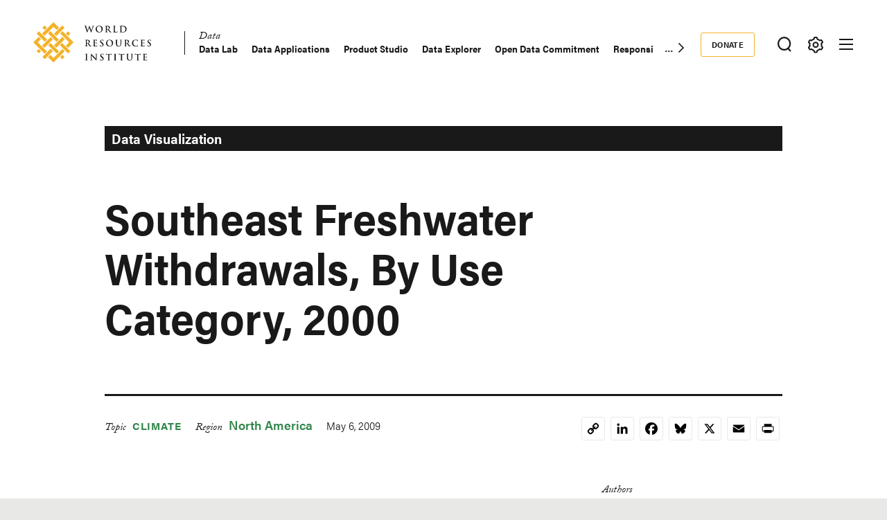

--- FILE ---
content_type: text/html; charset=UTF-8
request_url: https://www.wri.org/data/southeast-freshwater-withdrawals-use-category-2000
body_size: 14656
content:
<!DOCTYPE html>
<html lang="en" dir="ltr" prefix="og: https://ogp.me/ns#">
  <head><script>(function(w,i,g){w[g]=w[g]||[];if(typeof w[g].push=='function')w[g].push(i)})
(window,'GTM-WGH5WB9','google_tags_first_party');</script><script>(function(w,d,s,l){w[l]=w[l]||[];(function(){w[l].push(arguments);})('set', 'developer_id.dYzg1YT', true);
		w[l].push({'gtm.start':new Date().getTime(),event:'gtm.js'});var f=d.getElementsByTagName(s)[0],
		j=d.createElement(s);j.async=true;j.src='/s2oq/';
		f.parentNode.insertBefore(j,f);
		})(window,document,'script','dataLayer');</script>
        <script>
      window.dataLayer = window.dataLayer ||[];
      function gtag(){dataLayer.push(arguments);}
      gtag('consent','default',{
        'ad_storage':'denied',
        'analytics_storage':'denied',
        'ad_user_data':'denied',
        'ad_personalization':'denied',
        'personalization_storage':'denied',
        'functionality_storage':'granted',
        'security_storage':'granted',
        'wait_for_update': 500
      });
      gtag("set", "ads_data_redaction", true);
    </script>
            <script src="https://cmp.osano.com/AzyfddTRtqi1560Dk/2f1a8361-e0bc-41c3-b332-023fe627c0bb/osano.js"></script>
        <meta charset="utf-8" />
<meta name="description" content="Nearly 40 billion gallons are withdrawn each day from Southeast freshwater supplies for thermoelectric power plants--about 65 percent of all withdrawals." />
<link rel="canonical" href="https://www.wri.org/data/southeast-freshwater-withdrawals-use-category-2000" />
<link rel="image_src" href="https://files.wri.org/d8/s3fs-public/styles/1440x550/s3/water_pie_chart.preview.png?VersionId=uGyUnN4bmLMStE83Y2p49ouJmlPESphF&amp;h=49bd63eb&amp;itok=vAhC1oQe" />
<meta name="wri_published" content="May 6 2009" />
<meta name="wri_thumbnail" content="https://files.wri.org/d8/s3fs-public/styles/150_tall/s3/water_pie_chart.preview.png?VersionId=RGAFo3FZ8NE03gcxGZvWWocCxiFH5eHX&amp;itok=ySAyDHO2" />
<meta name="wri_topic" content="Climate" />
<meta name="wri_topic_link" href="https://www.wri.org/climate" />
<meta name="wri_type" content="Data" />
<meta property="og:site_name" content="World Resources Institute" />
<meta property="og:url" content="https://www.wri.org/data/southeast-freshwater-withdrawals-use-category-2000" />
<meta property="og:title" content="Southeast Freshwater Withdrawals, By Use Category, 2000" />
<meta property="og:description" content="Nearly 40 billion gallons are withdrawn each day from Southeast freshwater supplies for thermoelectric power plants--about 65 percent of all withdrawals." />
<meta property="og:image" content="https://files.wri.org/d8/s3fs-public/styles/1440x550/s3/water_pie_chart.preview.png?VersionId=uGyUnN4bmLMStE83Y2p49ouJmlPESphF&amp;h=49bd63eb&amp;itok=vAhC1oQe" />
<meta property="og:image:width" content="1440" />
<meta property="og:image:height" content="550" />
<meta property="article:tag" content="Energy" />
<meta property="article:tag" content="U.S. policy" />
<meta property="article:tag" content="Freshwater" />
<meta property="article:tag" content="water risk" />
<meta name="twitter:card" content="summary_large_image" />
<meta name="twitter:title" content="Southeast Freshwater Withdrawals, By Use Category, 2000" />
<meta name="twitter:description" content="Nearly 40 billion gallons are withdrawn each day from Southeast freshwater supplies for thermoelectric power plants--about 65 percent of all withdrawals." />
<meta name="twitter:image" content="https://files.wri.org/d8/s3fs-public/styles/1440x550/s3/water_pie_chart.preview.png?VersionId=uGyUnN4bmLMStE83Y2p49ouJmlPESphF&amp;h=49bd63eb&amp;itok=vAhC1oQe" />
<meta name="Generator" content="Drupal 10 (https://www.drupal.org)" />
<meta name="MobileOptimized" content="width" />
<meta name="HandheldFriendly" content="true" />
<meta name="viewport" content="width=device-width, initial-scale=1.0" />
<script type="application/ld+json">{
    "@context": "https://schema.org",
    "@graph": [
        {
            "@type": "WebSite",
            "@id": "https://www.wri.org/",
            "name": "World Resources Institute",
            "url": "https://www.wri.org/",
            "publisher": {
                "@type": "Organization",
                "@id": "https://www.wri.org/",
                "name": "World Resource Institute",
                "url": "https://www.wri.org/",
                "sameAs": [
                    "http://www.facebook.com/pages/World-Resources-Institute/61863318139",
                    "http://twitter.comworldresources",
                    "http://www.youtube.com/WorldResourcesInst",
                    "https://www.linkedin.com/company/world-resources-institute/"
                ],
                "logo": {
                    "@type": "ImageObject",
                    "representativeOfPage": "True",
                    "url": "https://www.wri.org/profiles/contrib/wri_sites/themes/custom/ts_wrin/logo.png",
                    "width": "150",
                    "height": "53"
                }
            }
        }
    ]
}</script>
<link rel="icon" href="/sites/default/files/favicon.ico" type="image/vnd.microsoft.icon" />
<script>window.a2a_config=window.a2a_config||{};a2a_config.callbacks=[];a2a_config.overlays=[];a2a_config.templates={};a2a_config.icon_color = "transparent,#000000";

(function () {
  // Ensure a2a_config exists before AddToAny runs.
  window.a2a_config = window.a2a_config || {};
  window.a2a_config.callbacks = window.a2a_config.callbacks || [];

  function showCopiedMessage(buttonEl, message) {
    if (!buttonEl) return;

    // Remove any existing message for this button.
    var existing = buttonEl.parentNode && buttonEl.parentNode.querySelector(".a2a-copy-toast");
    if (existing) existing.remove();

    var toast = document.createElement("span");
    toast.className = "a2a-copy-toast";
    toast.setAttribute("role", "status");
    toast.setAttribute("aria-live", "polite");
    toast.textContent = message || "Link Copied";

    // Put the message right after the icon.
    buttonEl.insertAdjacentElement("afterend", toast);

    // Auto-remove after a short delay.
    window.setTimeout(function () {
      toast.classList.add("is-hiding");
      window.setTimeout(function () {
        if (toast && toast.parentNode) toast.parentNode.removeChild(toast);
      }, 250);
    }, 1400);
  }

  function fallbackCopy(text) {
    // Old-school fallback for non-secure contexts / older browsers.
    var ta = document.createElement("textarea");
    ta.value = text;
    ta.setAttribute("readonly", "");
    ta.style.position = "absolute";
    ta.style.left = "-9999px";
    document.body.appendChild(ta);
    ta.select();
    try {
      document.execCommand("copy");
      return true;
    } catch (e) {
      return false;
    } finally {
      document.body.removeChild(ta);
    }
  }

  window.a2a_config.callbacks.push({
    share: function (data) {
      // Only override the Copy Link service.
      if (!data || data.serviceCode !== "copy_link") return;

      var url = data.url || window.location.href;
      var btn = data.node;

      // Prevent AddToAny’s default modal / UI for copy_link.
      // Returning { stop: true } cancels the share action. :contentReference[oaicite:3]{index=3}
      var stop = { stop: true };

      // Prefer modern Clipboard API when available (requires HTTPS / secure context).
      if (navigator.clipboard && window.isSecureContext) {
        navigator.clipboard
          .writeText(url)
          .then(function () {
            showCopiedMessage(btn, "Link Copied");
          })
          .catch(function () {
            // If permissions fail, try fallback.
            var ok = fallbackCopy(url);
            showCopiedMessage(btn, ok ? "Link Copied" : "Copy failed");
          });

        return stop;
      }

      // Non-secure context or older browser fallback.
      var ok = fallbackCopy(url);
      showCopiedMessage(btn, ok ? "Link Copied" : "Copy failed");
      return stop;
    },
  });
})();
</script>
<style>.addtoany_list a {
  display: inline-flex;
  border: 1px solid #e8e8e7 !important;
  border-radius: 3px;
  padding: 4px !important;
  margin: 0 4px;
}

/* Ensure the icon itself is a positioning context */
.addtoany_list {
  position: relative;
}
.a2a_button_copy_link {
  position: relative;
  align-items: center;
  justify-content: center;
}

/* Toast positioned above the icon */
.a2a-copy-toast {
  position: absolute;
  bottom: 100%;
  left: 50%;
  transform: translateX(-50%);
  margin-bottom: 6px;

  font-size: 12px;
  line-height: 1.2;
  white-space: nowrap;

  opacity: 1;
  transition: opacity 0.25s ease;
  pointer-events: none;
}

/* Fade-out state */
.a2a-copy-toast.is-hiding {
  opacity: 0;
}
</style>

    <title>Southeast Freshwater Withdrawals, By Use Category, 2000 | World Resources Institute</title>
    <link rel="stylesheet" media="all" href="/sites/default/files/css/css_iAPyEuvb2dGXuTj-mcThFVJNK5nxxeukR4dLHpPGfpQ.css?delta=0&amp;language=en&amp;theme=ts_wrin&amp;include=[base64]" />
<link rel="stylesheet" media="all" href="/sites/default/files/css/css__kwdXv4t2SvT1xcVcZNcID3Neq0qa7qoAh7Z36CvMcI.css?delta=1&amp;language=en&amp;theme=ts_wrin&amp;include=[base64]" />
<link rel="stylesheet" media="all" href="https://use.typekit.net/xrt8xkt.css" />
<link rel="stylesheet" media="all" href="/sites/default/files/css/css_tBvksFkq0xi1XQPIYAzA8g1BIpSfyrLLPq_L1YFiNhs.css?delta=3&amp;language=en&amp;theme=ts_wrin&amp;include=[base64]" />
<link rel="stylesheet" media="all" href="/sites/default/files/css/css_bTkVMkaawySJV4M_vadMT9D3NHwaTEy_vu1R0NKyYbA.css?delta=4&amp;language=en&amp;theme=ts_wrin&amp;include=[base64]" />

    <script type="application/json" data-drupal-selector="drupal-settings-json">{"path":{"baseUrl":"\/","pathPrefix":"","currentPath":"node\/38759","currentPathIsAdmin":false,"isFront":false,"currentLanguage":"en"},"pluralDelimiter":"\u0003","suppressDeprecationErrors":true,"ajaxPageState":{"libraries":"[base64]","theme":"ts_wrin","theme_token":null},"ajaxTrustedUrl":{"form_action_p_pvdeGsVG5zNF_XLGPTvYSKCf43t8qZYSwcfZl2uzM":true},"simple_popup_blocks":{"settings":[{"uid":"beforefilesmodal","type":0,"css_selector":"1","identifier":"block-beforefilesmodal","layout":"4","visit_counts":"0","overlay":"1","trigger_method":"1","trigger_selector":".files-overlay-trigger-webform","delay":0,"enable_escape":"1","trigger_width":null,"minimize":"1","close":"1","use_time_frequency":false,"time_frequency":"3600","show_minimized_button":"1","width":"600","cookie_expiry":0,"status":"1","escape":"1"},{"uid":"classyembed","type":0,"css_selector":"1","identifier":"block-classyembed","layout":"6","visit_counts":"0","overlay":false,"trigger_method":0,"trigger_selector":"#custom-css-id","delay":0,"enable_escape":"1","trigger_width":null,"minimize":"1","close":"1","use_time_frequency":false,"time_frequency":"3600","show_minimized_button":false,"width":"1200","cookie_expiry":"100","status":"1"},{"uid":"files_modal","type":"1","css_selector":0,"identifier":"files-modal","layout":"5","visit_counts":"0","overlay":"1","trigger_method":"1","trigger_selector":".files-overlay-trigger","delay":0,"minimize":"1","close":"1","width":"600","cookie_expiry":"100","status":"1","escape":"1"},{"uid":"wri_region_map_popup","type":"1","css_selector":0,"identifier":"wri-region-map-popup","layout":"7","visit_counts":"0","overlay":false,"trigger_method":"1","trigger_selector":".wri-region-map-popup-button","delay":0,"minimize":false,"close":false,"width":"500","cookie_expiry":0,"status":"1","escape":"1"}]},"webform":{"dialog":{"options":{"narrow":{"title":"Narrow","width":600},"normal":{"title":"Normal","width":800},"wide":{"title":"Wide","width":1000}},"entity_type":"node","entity_id":"38759"}},"wri_filter":{"filterCookieName":"STYXKEY_wri_filter","allFilters":{"53":{"id":"53","name":"climate"},"226":{"id":"226","name":"cities"},"222":{"id":"222","name":"energy"},"4422":{"id":"4422","name":"food"},"73":{"id":"73","name":"forests"},"56":{"id":"56","name":"freshwater"},"18861":{"id":"18861","name":"ocean"},"74":{"id":"74","name":"business"},"10510":{"id":"10510","name":"economics"},"9640":{"id":"9640","name":"finance"},"227":{"id":"227","name":"equity \u0026 governance"}},"pageIsFilterable":false,"currentFilterName":""},"wri_seo":{"node_type":"data","default_details":{"primary topic":"Climate"}},"ckeditorAccordion":{"accordionStyle":{"collapseAll":1,"keepRowsOpen":0,"animateAccordionOpenAndClose":1,"openTabsWithHash":1,"allowHtmlInTitles":0}},"wri_common":{"gtm_id":"GTM-WGH5WB9","analytics_url":"https:\/\/www.googletagmanager.com"},"user":{"uid":0,"permissionsHash":"b96204c9d505144fedf04ff3722cc9a90e078ebcb594d09570f6e919d4d6a196"}}</script>
<script src="/sites/default/files/js/js_V4n3DT4Q2oFSc0n5_CXjTA-fE90lG8eHUehuMx6TJXM.js?scope=header&amp;delta=0&amp;language=en&amp;theme=ts_wrin&amp;include=[base64]"></script>

    
  </head>
  <body class="showing-main-menu southeast-freshwater-withdrawals-by-use-category-2000 path-node page-node-type-data">
    <!-- Google Tag Manager (noscript) -->
        <noscript>
      <iframe src="https://www.googletagmanager.com/ns.html?id=GTM-WGH5WB9" height="0" width="0" style="display:none;visibility:hidden"></iframe>
    </noscript>
    <!-- End Google Tag Manager (noscript) -->
    <!-- Grid Layout Checker -->
        <!-- END Grid Layout Checker -->

    <a href="#main-content" class="visually-hidden focusable skip-link">
      Skip to main content
    </a>

    <div id="accessibility-url">
      <a href="/accessibility" class="visually-hidden focusable skip-link">
		    Accessibility
      </a>
    </div>
      
        <main class="dialog-off-canvas-main-canvas" data-off-canvas-main-canvas>
      
  <div id="tray-nav-wrapper">
  <div id="tray-nav-canvas">
        <header>
      <div class="container header-wrapper">
                  
  

<div  class="region region-primary-nav">
  <div id="block-ts-wrin-branding" class="block block-system block-system-branding-block">
  
    
        <a href="/" rel="home" class="site-logo">
      <img class="logo-white hidden" src="/sites/default/files/nav_logo_white_0.svg" alt="Home" />
      <img class="logo-color" src="/sites/default/files/nav_logo_color_0.svg" alt="Home" />
    </a>
        <div class="site-name hidden">
      <a href="/" title="Home" rel="home">World Resources Institute</a>
    </div>
        <div class="site-slogan visually-hidden">Making Big Ideas Happen</div>
  </div>
<nav role="navigation" aria-labelledby="block-ts-wrin-main-menu-menu" id="block-ts-wrin-main-menu" class="has-active-trail block block-menu navigation menu--main">
            
  <h2 class="visually-hidden" id="block-ts-wrin-main-menu-menu">Main navigation</h2>
  

        <div class="menu-wrapper">

              <ul class="menu">
                    <li class="menu-item menu-item--collapsed">
        <a href="/research" data-drupal-link-system-path="node/71">Research</a>
              </li>
                <li class="menu-item menu-item--expanded menu-item--active-trail">
        <a href="/data" data-drupal-link-system-path="node/72">Data</a>
                                <ul class="menu">
                    <li class="menu-item">
        <a href="/data/data-lab" data-drupal-link-system-path="node/100307">Data Lab</a>
              </li>
                <li class="menu-item">
        <a href="/data/data-applications" data-drupal-link-system-path="node/100309">Data Applications</a>
              </li>
                <li class="menu-item">
        <a href="/data/product-studio" data-drupal-link-system-path="node/104205">Product Studio</a>
              </li>
                <li class="menu-item">
        <a href="https://datasets.wri.org/" target="_blank">Data Explorer</a>
              </li>
                <li class="menu-item">
        <a href="/data/open-data-commitment" data-drupal-link-system-path="node/100209">Open Data Commitment</a>
              </li>
                <li class="menu-item">
        <a href="/data/approach-responsible-artificial-intelligence" data-drupal-link-system-path="node/105621">Responsible AI Use</a>
              </li>
                <li class="menu-item">
        <a href="/data/applied-ai-group" data-drupal-link-system-path="node/105640">Applied AI Group</a>
              </li>
                <li class="menu-item">
        <a href="/resources/type/data-52" data-drupal-link-system-path="resources/type/data-52">Resource Library</a>
              </li>
                <li class="menu-item">
        <a href="/about/experts-staff" data-drupal-link-system-path="about/experts-staff">Reach an Expert</a>
              </li>
        </ul>
  
              </li>
                <li class="menu-item menu-item--collapsed">
        <a href="/initiatives" data-drupal-link-system-path="node/73">Initiatives</a>
              </li>
                <li class="menu-item menu-item--collapsed">
        <a href="/insights" data-drupal-link-system-path="node/100014">Insights</a>
              </li>
        </ul>
  

</div><a href="#scroll" class="nav-arrow"><svg aria-hidden="true" data-title="Click to see more items" tabindex="-1" data-prefix="far" data-icon="chevron-right" xmlns="http://www.w3.org/2000/svg" viewBox="0 0 256 512" class="svg-inline--fa fa-chevron-right fa-w-8 fa-3x"><path d="M24.707 38.101L4.908 57.899c-4.686 4.686-4.686 12.284 0 16.971L185.607 256 4.908 437.13c-4.686 4.686-4.686 12.284 0 16.971L24.707 473.9c4.686 4.686 12.284 4.686 16.971 0l209.414-209.414c4.686-4.686 4.686-12.284 0-16.971L41.678 38.101c-4.687-4.687-12.285-4.687-16.971 0z"/><title>Click to see more</title></svg></a>
  </nav>

</div>

                <div class="header-right ">
                      
  

<div  class="region region-secondary-nav">
  <nav role="navigation" aria-labelledby="block-donate-menu" id="block-donate" class="block block-menu navigation menu--donate">
            
  <h2 class="visually-hidden" id="block-donate-menu">Donate</h2>
  

        
              <ul class="menu">
                    <li class="menu-item">
        <a href="https://giving.wri.org/campaign/694046/donate">Donate</a>
              </li>
        </ul>
  


  </nav>

</div>

          
          
                      <button class="tray-toggle search-toggle" aria-label="Toggle Search Menu" title="Search Menu" data-tray="search-tray">
  <svg viewBox="0 0 18 19" version="1.1" xmlns="http://www.w3.org/2000/svg">
    <g transform="translate(1 1)" stroke-width="2" fill="none" fill-rule="evenodd">
      <circle cx="7.69047619" cy="7.69047619" r="7.69047619" shape-rendering="geometricPrecision"/>
      <path stroke-linecap="square" d="M13 14l2.3998058 2.3998058" shape-rendering="geometricPrecision"/>
    </g>
  </svg>
</button>
          
                      <button class="tray-toggle filter-toggle" aria-label="Toggle filter Menu" title="Filter Menu" data-tray="filter-tray">
      <span class="filter-icon">
        <svg width="22px" height="24px" viewBox="0 0 22 24" version="1.1" xmlns="http://www.w3.org/2000/svg" xmlns:xlink="http://www.w3.org/1999/xlink">
          <g id="block-styles" stroke="none" stroke-width="1" fill="none" fill-rule="evenodd">
            <g id="assets" transform="translate(-194.000000, -186.000000)" stroke-width="2">
              <g id="icon/gear-white-copy-2" transform="translate(195.018833, 187.000000)">
                <path d="M9.99998346,14.1437469 C8.10683773,14.1437469 6.57210464,12.6090138 6.57210464,10.7158681 C6.57210464,8.82272233 8.10683773,7.28798924 9.99998346,7.28798924 C11.8931292,7.28798924 13.4278623,8.82272233 13.4278623,10.7158681 C13.4278623,12.6090138 11.8931292,14.1437469 9.99998346,14.1437469 Z M18.3523689,12.6590768 C18.499688,12.0242017 18.5741447,11.3727453 18.5741447,10.7158681 C18.5741447,10.0589908 18.499688,9.40737496 18.3523689,8.77265936 L19.8018036,7.28097404 C20.0203907,7.0558501 20.0626413,6.71338109 19.9062344,6.4418612 L19.2804472,5.35801375 L18.65466,4.27400686 C18.527111,4.05334712 18.293537,3.92356604 18.0475269,3.92356604 C17.9901298,3.92356604 17.9328922,3.93058123 17.8754952,3.94508993 L15.8567137,4.4546481 C14.895951,3.55558723 13.7462564,2.89121649 12.493566,2.51080166 L11.9261325,0.509558172 C11.8403558,0.208542581 11.5650094,5.15143483e-14 11.2515578,5.15143483e-14 L8.74824966,5.15143483e-14 C8.43495748,5.15143483e-14 8.15945169,0.208542581 8.073675,0.509558172 L7.50640091,2.51080166 C6.2537105,2.89121649 5.10385645,3.55558723 4.1432532,4.4546481 L2.1243123,3.94508993 C2.06707469,3.93058123 2.00967765,3.92356604 1.95291836,3.92356604 C1.70642995,3.92356604 1.47285589,4.05334712 1.34578522,4.27400686 L0.719998036,5.35801375 L0.0942108564,6.4418612 C-0.0628338243,6.71338109 -0.0204237887,7.0558501 0.198163274,7.28097404 L1.64743855,8.77265936 C1.50011948,9.40737496 1.42614107,10.0589908 1.42614107,10.7158681 C1.42614107,11.3727453 1.50011948,12.0242017 1.64743855,12.6590768 L0.198163274,14.1507621 C-0.0204237887,14.375886 -0.0628338243,14.7181956 0.0942108564,14.9898749 L0.719998036,16.0737224 L1.34578522,17.1577293 C1.47285589,17.378389 1.70642995,17.5081701 1.95291836,17.5081701 C2.00967765,17.5081701 2.06707469,17.5011549 2.1243123,17.4866462 L4.1432532,16.977088 C5.10385645,17.8761489 6.2537105,18.5405196 7.50640091,18.9209345 L8.073675,20.9221779 C8.15945169,21.2238313 8.43495748,21.4317361 8.74824966,21.4317361 L11.2515578,21.4317361 C11.5650094,21.4317361 11.8403558,21.2238313 11.9261325,20.9221779 L12.493566,18.9209345 C13.7462564,18.5405196 14.895951,17.8761489 15.8567137,16.977088 L17.8754952,17.4866462 C17.9328922,17.5011549 17.9901298,17.5081701 18.0475269,17.5081701 C18.293537,17.5081701 18.527111,17.378389 18.65466,17.1577293 L19.2804472,16.0737224 L19.9062344,14.9898749 C20.0626413,14.7181956 20.0203907,14.375886 19.8018036,14.1507621 L18.3523689,12.6590768 Z" id="icon/gear-black"></path>
              </g>
            </g>
          </g>
        </svg>
      </span>
</button>
          
                      
<button class="menu-toggle" aria-label="Open mobile menu" title="Menu Toggle">
  <div class="ts-menu-toggle-wrapper">
    <span></span>
  </div>
</button>
                  </div>
      </div>
    </header>
    
    <div class="mobile-menu-target">
      <div class="ts-mobile-menu__wrapper">
                  

<div  class="region region-hamburger-nav container">
  <div class="hamburger-header">
    <a href="/" rel="home" class="site-logo">
      <img class="logo-white" src="/sites/default/files/nav_logo_white_0.svg" alt="Home" />
    </a>
    <div class="donate-menu">
              <ul class="menu">
                    <li class="menu-item">
        <a href="https://giving.wri.org/campaign/694046/donate">Donate</a>
              </li>
        </ul>
  

</div>
    <button class="mega_menu_close" aria-label="Toggle Mega Menu" title="Close Mega Menu">
      <svg xmlns="http://www.w3.org/2000/svg" width="24" height="24" viewBox="0 0 24 24" fill="#ffffff">
        <path d="M23 20.168l-8.185-8.187 8.185-8.174-2.832-2.807-8.182 8.179-8.176-8.179-2.81 2.81 8.186 8.196-8.186 8.184 2.81 2.81 8.203-8.192 8.18 8.192z"/>
      </svg>
    </button>
  </div>
  <div class="hamburger-content">
    
<nav role="navigation" aria-labelledby="block-quicklinks-menu" id="block-quicklinks" class="block block-menu navigation menu--quick-links margin-bottom-md">
            
  <h2 class="visually-hidden" id="block-quicklinks-menu">Quick Links</h2>
  

        
        <div class="menu-wrapper">
          <ul class="menu">
                    <li class="menu-item">
        <span>Quick Links</span>
              </li>
                <li class="menu-item">
        <a href="/news" data-drupal-link-system-path="node/100179">News </a>
              </li>
                <li class="menu-item">
        <a href="/resources" data-drupal-link-system-path="resources">Resource Library</a>
              </li>
                <li class="menu-item">
        <a href="https://www.wri.org/about/experts-staff">Experts</a>
              </li>
                <li class="menu-item">
        <a href="/events" data-drupal-link-system-path="events">Events</a>
              </li>
                <li class="menu-item">
        <a href="/careers" data-drupal-link-system-path="node/105746">Careers</a>
              </li>
                <li class="menu-item">
        <a href="/donate" class="button small" data-drupal-link-system-path="node/100250">Donate</a>
              </li>
          </ul>
    </div>
  


  </nav><a href="#scroll" aria-hidden="true" tabindex="-1" class="nav-arrow"><svg aria-hidden="true" data-prefix="far" data-icon="chevron-right" xmlns="http://www.w3.org/2000/svg" viewBox="0 0 256 512" class="svg-inline--fa fa-chevron-right fa-w-8 fa-3x"><path d="M24.707 38.101L4.908 57.899c-4.686 4.686-4.686 12.284 0 16.971L185.607 256 4.908 437.13c-4.686 4.686-4.686 12.284 0 16.971L24.707 473.9c4.686 4.686 12.284 4.686 16.971 0l209.414-209.414c4.686-4.686 4.686-12.284 0-16.971L41.678 38.101c-4.687-4.687-12.285-4.687-16.971 0z"/><title>Click to see more</title></svg></a>
<nav role="navigation" aria-labelledby="block-mainnavigation-menu" id="block-mainnavigation" class="block block-menu navigation menu--main">
            
  <h2 class="visually-hidden" id="block-mainnavigation-menu">Main navigation</h2>
  

        

              <ul class="menu">
                    <li class="menu-item menu-item--collapsed">
        <a href="/research" data-drupal-link-system-path="node/71">Research</a>
              </li>
                <li class="menu-item menu-item--collapsed menu-item--active-trail">
        <a href="/data" data-drupal-link-system-path="node/72">Data</a>
              </li>
                <li class="menu-item menu-item--collapsed">
        <a href="/initiatives" data-drupal-link-system-path="node/73">Initiatives</a>
              </li>
                <li class="menu-item menu-item--collapsed">
        <a href="/insights" data-drupal-link-system-path="node/100014">Insights</a>
              </li>
        </ul>
  


  </nav>
<nav role="navigation" aria-labelledby="block-footermenusecondary-2-menu" id="block-footermenusecondary-2" class="block block-menu navigation menu--footer-secondary">
            
  <h2 class="visually-hidden" id="block-footermenusecondary-2-menu">Footer menu - secondary</h2>
  

        
              <ul class="menu">
                    <li class="menu-item menu-item--expanded">
        <span class="menu-item-title"><a href="/our-work" class="flexible-row-submenu" data-drupal-link-system-path="node/100023">Our Work</a></span>
                                <ul class="menu">
                    <li class="menu-item menu-item--expanded">
        <span class="menu-item-title"><span>Regions</span></span>
                                <ul class="menu">
                    <li class="menu-item">
        <span class="menu-item-title"><a href="/africa" data-drupal-link-system-path="node/100030">Africa</a></span>
              </li>
                <li class="menu-item">
        <span class="menu-item-title"><a href="/asia" data-drupal-link-system-path="node/100062">Asia</a></span>
              </li>
                <li class="menu-item">
        <span class="menu-item-title"><a href="/wri-europe" data-drupal-link-system-path="node/100060">Europe</a></span>
              </li>
                <li class="menu-item">
        <span class="menu-item-title"><a href="/latin-america" data-drupal-link-system-path="node/100032">Latin America</a></span>
              </li>
                <li class="menu-item">
        <span class="menu-item-title"><a href="/north-america" data-drupal-link-system-path="node/100065">North America</a></span>
              </li>
        </ul>
  
              </li>
                <li class="menu-item menu-item--expanded">
        <span class="menu-item-title"><span>Topics</span></span>
                                <ul class="menu">
                    <li class="menu-item">
        <span class="menu-item-title"><a href="/cities" data-drupal-link-system-path="node/103166">Cities</a></span>
              </li>
                <li class="menu-item">
        <span class="menu-item-title"><a href="/climate" data-drupal-link-system-path="node/100004">Climate</a></span>
              </li>
                <li class="menu-item">
        <span class="menu-item-title"><a href="/energy" data-drupal-link-system-path="node/105106">Energy</a></span>
              </li>
                <li class="menu-item">
        <span class="menu-item-title"><a href="/food" data-drupal-link-system-path="node/100006">Food</a></span>
              </li>
                <li class="menu-item">
        <span class="menu-item-title"><a href="/forests" data-drupal-link-system-path="node/100007">Forests</a></span>
              </li>
                <li class="menu-item">
        <span class="menu-item-title"><a href="/freshwater" data-drupal-link-system-path="node/100009">Freshwater</a></span>
              </li>
                <li class="menu-item">
        <span class="menu-item-title"><a href="/ocean" data-drupal-link-system-path="node/100008">Ocean</a></span>
              </li>
        </ul>
  
              </li>
                <li class="menu-item menu-item--expanded">
        <span class="menu-item-title"><span>Centers</span></span>
                                <ul class="menu">
                    <li class="menu-item">
        <span class="menu-item-title"><a href="/economics" data-drupal-link-system-path="node/100025">Economics</a></span>
              </li>
                <li class="menu-item">
        <span class="menu-item-title"><a href="/equitable-development" data-drupal-link-system-path="node/100027">Equity</a></span>
              </li>
                <li class="menu-item">
        <span class="menu-item-title"><a href="/finance" data-drupal-link-system-path="node/100026">Finance</a></span>
              </li>
        </ul>
  
              </li>
        </ul>
  
              </li>
        </ul>
  


  </nav>
<nav role="navigation" aria-labelledby="block-megamenu-menu" id="block-megamenu" class="block block-menu navigation menu--mega-menu">
            
  <h2 class="visually-hidden" id="block-megamenu-menu">Mega Menu</h2>
  

        
              <ul class="menu">
                    <li class="menu-item menu-item--expanded">
        <span class="menu-item-title"><a href="/our-approach" data-drupal-link-system-path="node/100163">Our Approach</a></span>
                                <ul class="menu">
                    <li class="menu-item">
        <span class="menu-item-title"><a href="/strategic-plan" data-drupal-link-system-path="node/103333">Strategic Plan</a></span>
              </li>
                <li class="menu-item">
        <span class="menu-item-title"><a href="/our-approach/managing-for-results" data-drupal-link-system-path="node/100303">Managing for Results</a></span>
              </li>
                <li class="menu-item">
        <span class="menu-item-title"><a href="/top-outcomes" data-drupal-link-system-path="node/100164">Top Outcomes</a></span>
              </li>
        </ul>
  
              </li>
                <li class="menu-item menu-item--expanded">
        <span class="menu-item-title"><a href="/about" data-drupal-link-system-path="node/100080">About Us</a></span>
                                <ul class="menu">
                    <li class="menu-item">
        <span class="menu-item-title"><a href="/about/mission-values" data-drupal-link-system-path="node/100258">Mission</a></span>
              </li>
                <li class="menu-item">
        <span class="menu-item-title"><a href="https://www.wri.org/about/experts-staff">Staff</a></span>
              </li>
                <li class="menu-item">
        <span class="menu-item-title"><a href="/annual-report/2024" data-drupal-link-system-path="node/105292">Latest Annual Report</a></span>
              </li>
                <li class="menu-item">
        <span class="menu-item-title"><a href="/about/financials" data-drupal-link-system-path="node/100221">Financials </a></span>
              </li>
                <li class="menu-item">
        <span class="menu-item-title"><a href="/about/history" data-drupal-link-system-path="node/102377">History</a></span>
              </li>
                <li class="menu-item">
        <span class="menu-item-title"><a href="/sustainability-wri" data-drupal-link-system-path="node/100257">Sustainability at WRI</a></span>
              </li>
                <li class="menu-item">
        <span class="menu-item-title"><a href="/about/board-directors" data-drupal-link-system-path="node/100147">Board of Directors</a></span>
              </li>
                <li class="menu-item">
        <span class="menu-item-title"><a href="https://wri.ethicspoint.com/">Whistleblower and Ethics Reporting</a></span>
              </li>
                <li class="menu-item">
        <span class="menu-item-title"><a href="https://secure.ethicspoint.com/domain/media/en/gui/72880/code.pdf">Code of Conduct</a></span>
              </li>
        </ul>
  
              </li>
                <li class="menu-item menu-item--expanded">
        <span class="menu-item-title"><a href="/join-us" data-drupal-link-system-path="node/100251">Join Us</a></span>
                                <ul class="menu">
                    <li class="menu-item">
        <span class="menu-item-title"><a href="/events" data-drupal-link-system-path="events">Events</a></span>
              </li>
                <li class="menu-item">
        <span class="menu-item-title"><a href="https://careers.wri.org">Careers</a></span>
              </li>
                <li class="menu-item">
        <span class="menu-item-title"><a href="/support" data-drupal-link-system-path="node/105478">Ways to Give</a></span>
              </li>
                <li class="menu-item">
        <span class="menu-item-title"><a href="/about/procurement-opportunities" data-drupal-link-system-path="node/100304">Procurement Opportunities</a></span>
              </li>
                <li class="menu-item">
        <span class="menu-item-title"><a href="/about/contact" data-drupal-link-system-path="node/100415">Contact the Institute</a></span>
              </li>
        </ul>
  
              </li>
        </ul>
  


  </nav>
<div id="block-wrinsearch-2" class="block block-wri-search block-single-file-component-blockwri-search-menu">
  
    
      <div class="search-tray tray-contents">
      <form class="single-border" action="/search">
    <div class="input-wrapper">
      <label for="wrinsearch_2">What can we help you find?</label>
      <input class="ghost" type="text" name="keys" id="wrinsearch_2">
    </div>
    <input class="button ghost form" type="submit" value="Search">
  </form>

  <button class="tray-nav__close" aria-label="Toggle Search Menu" title="Close Search Menu">
    <svg xmlns="http://www.w3.org/2000/svg" width="24" height="24" viewBox="0 0 24 24" fill="#ffffff">
      <path d="M23 20.168l-8.185-8.187 8.185-8.174-2.832-2.807-8.182 8.179-8.176-8.179-2.81 2.81 8.186 8.196-8.186 8.184 2.81 2.81 8.203-8.192 8.18 8.192z"/>
    </svg>
  </button>
  
              <ul class="search-menu-block">
                    <li class="menu-item">
        <a href="/support" data-drupal-link-system-path="node/105478">Ways to Give</a>
              </li>
                <li class="menu-item">
        <a href="/join-us" data-drupal-link-system-path="node/100251">Join us</a>
              </li>
                <li class="menu-item">
        <a href="/about/experts-staff" data-drupal-link-system-path="about/experts-staff">Contact an Expert</a>
              </li>
                <li class="menu-item">
        <a href="/insights" data-drupal-link-system-path="node/100014">Explore WRI Perspectives</a>
              </li>
        </ul>
  


</div>

  </div>

  </div>
  <div class="hamburger-slider">
    <div class="hamburger-slider-contents">
      <a href="#" class="back">Back</a>
      <ul class="menu"></ul>
    </div>
  </div>
</div>

              </div>
    </div>

        <div id="tray-nav">
              
  

<div  class="region region-wrin-custom">
  <div id="block-wrinfilter" class="block block-wri-filter block-single-file-component-blockwri-filter">
  
    
  
<div class="filter-tray tray-contents content-side-padding">
  <div class="header">
    <h2 class="h2 white">Filter Your Site Experience by Topic</h2>
    <p class="white">Applying the filters below will filter all articles, data, insights and projects by the topic area you select.</p>
  </div>
  <ul>
    <li><a class="sitewide-content-filter all-topics active h4 white" href="/content-filter/remove">All Topics <span class="filter-remove italic-tiny white">Remove filter</span></a></li>
          <li><a class="sitewide-content-filter white h4" data-filter="climate" href="/content-filter/53">Climate <span class="filter-description italic-tiny black">filter site by Climate</span></a></li>
          <li><a class="sitewide-content-filter white h4" data-filter="cities" href="/content-filter/226">Cities <span class="filter-description italic-tiny black">filter site by Cities</span></a></li>
          <li><a class="sitewide-content-filter white h4" data-filter="energy" href="/content-filter/222">Energy <span class="filter-description italic-tiny black">filter site by Energy</span></a></li>
          <li><a class="sitewide-content-filter white h4" data-filter="food" href="/content-filter/4422">Food <span class="filter-description italic-tiny black">filter site by Food</span></a></li>
          <li><a class="sitewide-content-filter white h4" data-filter="forests" href="/content-filter/73">Forests <span class="filter-description italic-tiny black">filter site by Forests</span></a></li>
          <li><a class="sitewide-content-filter white h4" data-filter="freshwater" href="/content-filter/56">Freshwater <span class="filter-description italic-tiny black">filter site by Freshwater</span></a></li>
          <li><a class="sitewide-content-filter white h4" data-filter="ocean" href="/content-filter/18861">Ocean <span class="filter-description italic-tiny black">filter site by Ocean</span></a></li>
          <li><a class="sitewide-content-filter white h4" data-filter="business" href="/content-filter/74">Business <span class="filter-description italic-tiny black">filter site by Business</span></a></li>
          <li><a class="sitewide-content-filter white h4" data-filter="economics" href="/content-filter/10510">Economics <span class="filter-description italic-tiny black">filter site by Economics</span></a></li>
          <li><a class="sitewide-content-filter white h4" data-filter="finance" href="/content-filter/9640">Finance <span class="filter-description italic-tiny black">filter site by Finance</span></a></li>
          <li><a class="sitewide-content-filter white h4" data-filter="equity &amp; governance" href="/content-filter/227">Equity &amp; Governance <span class="filter-description italic-tiny black">filter site by Equity &amp; Governance</span></a></li>
      </ul>
  <button class="tray-nav__close" aria-label="Toggle filter Menu" title="Close Filter Menu">
    <svg xmlns="http://www.w3.org/2000/svg" width="24" height="24" viewBox="0 0 24 24" fill="#ffffff">
      <path d="M23 20.168l-8.185-8.187 8.185-8.174-2.832-2.807-8.182 8.179-8.176-8.179-2.81 2.81 8.186 8.196-8.186 8.184 2.81 2.81 8.203-8.192 8.18 8.192z"/>
    </svg>
  </button>
</div>
</div>
<div id="block-wrinsearch" class="block block-wri-search block-single-file-component-blockwri-search-menu">
  
    
      <div class="search-tray tray-contents">
      <h2 class="h2 white">Search WRI.org</h2>
        <p class="tray-nav-description">Not sure where to find something? Search all of the site&#039;s content.</p>
    <form class="single-border" action="/search">
    <div class="input-wrapper">
      <label for="wrinsearch">What can we help you find?</label>
      <input class="ghost" type="text" name="keys" id="wrinsearch">
    </div>
    <input class="button ghost form" type="submit" value="Search">
  </form>

  <button class="tray-nav__close" aria-label="Toggle Search Menu" title="Close Search Menu">
    <svg xmlns="http://www.w3.org/2000/svg" width="24" height="24" viewBox="0 0 24 24" fill="#ffffff">
      <path d="M23 20.168l-8.185-8.187 8.185-8.174-2.832-2.807-8.182 8.179-8.176-8.179-2.81 2.81 8.186 8.196-8.186 8.184 2.81 2.81 8.203-8.192 8.18 8.192z"/>
    </svg>
  </button>
  
              <ul class="search-menu-block">
                    <li class="menu-item">
        <a href="/support" data-drupal-link-system-path="node/105478">Ways to Give</a>
              </li>
                <li class="menu-item">
        <a href="/join-us" data-drupal-link-system-path="node/100251">Join us</a>
              </li>
                <li class="menu-item">
        <a href="/about/experts-staff" data-drupal-link-system-path="about/experts-staff">Contact an Expert</a>
              </li>
                <li class="menu-item">
        <a href="/insights" data-drupal-link-system-path="node/100014">Explore WRI Perspectives</a>
              </li>
        </ul>
  


</div>

  </div>

</div>

          </div>
    
          
  

<div  class="region region-admin">
  <div data-drupal-messages-fallback class="hidden"></div>

</div>

    
                  
  

<div  id="main-content" class="region region-content">
  <div id="block-ts-wrin-content" class="block block-system block-system-main-block">
  
    
      
<article class="node node--type-data node--view-mode-full">

  
    

  
  <div class="node__content">
      <div class="layout layout--onecol">
    <div  class="layout__region layout__region--content">
      <div class="block block-ctools block-entity-viewnode">
  
    
              <div id="publication__detail" class="publication__detail simple-display tall-hero">
              <div class="landing-page__hero ">
                                <div class="hero__text">
              <div class="grid publication__type margin-top-lg">
                
  <div class="h4 white">Data Visualization</div>


              </div>
              <div class="grid hero__content--inner margin-top-lg">
                <div class="hero__left">
                  
  <h1 class="h1">
  Southeast Freshwater Withdrawals, By Use Category, 2000
</h1>


                  
                                    <div class="margin-top-sm"></div>
                                  </div>

                              </div>
            </div>
                                      </div>
                  

      <div class="publication__main grid margin-top-md">

                  <div class="detail__meta-inner meta-inner margin-bottom-md ">
                        <div  class="layout__region layout__region--category">
                    <div  class="category-wrapper">
            <div  class="field-label-inline">Topic</div>
  
      <span class="topic-tag"><a href="/climate" hreflang="en">Climate</a></span>
      
  
    </div>

      <span  class="category-wrapper topic-tag-wrapper regions">
            <div  class="field-label-inline">Region</div>
  
            <a href="/north-america" hreflang="en">North America</a>
      
  
    </span>

      <span  class="article-date category-wrapper">
        
            May 6, 2009
      
  
    </span>


            </div>
            
                        <div  class="layout__region layout__region--share">
                            <span class="a2a_kit a2a_kit_size_24 addtoany_list" data-a2a-url="https://www.wri.org/data/southeast-freshwater-withdrawals-use-category-2000" data-a2a-title="Southeast Freshwater Withdrawals, By Use Category, 2000"><span class="social-sharing-block"><a class="a2a_button_copy_link social-sharing-buttons__button"></a><a class="a2a_button_linkedin social-sharing-buttons__button" aria-label="Share to Linkedin"></a><a class="a2a_button_facebook social-sharing-buttons__button" aria-label="Share to Facebook"></a><a class="a2a_button_bluesky social-sharing-buttons__button"></a><a class="a2a_button_x social-sharing-buttons__button" aria-label="Share to X"></a><a class="a2a_button_email social-sharing-buttons__button"></a><a class="a2a_button_print social-sharing-buttons__button" aria-label="Print this page"></a></span></span>

            </div>
                                      <div class="publication__image-inner">
                <div  class="layout__region layout__region--share layout__region--featured-image">
                  <div class="margin-top-md">
                  
  <article class="media media--type-image media--view-mode-full">
  
      
            <div class="field field--name-field-media-image field--type-image field--label-hidden field__item">    <picture>
                  <source srcset="https://files.wri.org/d8/s3fs-public/styles/1575_wide/s3/water_pie_chart.preview.png?VersionId=yr7RoB0sxoErnN2.X4y7A_8VxCyM8z3e&amp;itok=cNg5u3pH 1x" media="(min-width: 1440px)" type="image/png" width="600" height="692"/>
              <source srcset="https://files.wri.org/d8/s3fs-public/styles/1260_wide/s3/water_pie_chart.preview.png?VersionId=AoVHuVpc._18_8hh_1ECxSgvSKXBigYu&amp;itok=cqjk1Saj 1x" media="(min-width: 1024px) and (max-width: 1440px)" type="image/png" width="600" height="692"/>
              <source srcset="https://files.wri.org/d8/s3fs-public/styles/965_wide/s3/water_pie_chart.preview.png?VersionId=cm1yMSungb50kR4iGLHDVxHMjHO7G01l&amp;itok=UtAyCM-a 1x" media="(min-width: 768px) and (max-width: 1023px)" type="image/png" width="600" height="692"/>
              <source srcset="https://files.wri.org/d8/s3fs-public/styles/760_wide/s3/water_pie_chart.preview.png?VersionId=RxR0IJnkL2ICM936R.n0zmER3BSBjkQc&amp;itok=cKJ6q5Rx 1x" media="(min-width: 501px) and (max-width: 767px)" type="image/png" width="600" height="692"/>
              <source srcset="https://files.wri.org/d8/s3fs-public/styles/455_wide/s3/water_pie_chart.preview.png?VersionId=0D.Ezyk43hdFOhn1ltQd7KMN5FN3pofg&amp;itok=7Fd8rOXn 1x" media="(min-width: 0px) and (max-width: 500px)" type="image/png" width="455" height="525"/>
                  <img loading="lazy" width="455" height="525" src="https://files.wri.org/d8/s3fs-public/styles/455_wide/s3/water_pie_chart.preview.png?VersionId=0D.Ezyk43hdFOhn1ltQd7KMN5FN3pofg&amp;itok=7Fd8rOXn" alt="" />

  </picture>

</div>
      
  </article>


                  </div>
                </div>
              </div>
                      </div>
                  
                  <div  class="layout__region layout__region--sidebar sidebar list-of-fields-sidebar">
                        <div class="desktop-social"><div class="field field-name-field-authors"><div class="field-label-above">Authors</div>Samantha Putt del Pino and <span>Thomas Damassa</span></div>
</div>

                                  </div>
        
                  <div class="publication__image margin-bottom-sm">
            <div class="publication__image-inner">
              <div  class="layout__region layout__region--share layout__region--featured-image">
                
  <article class="media media--type-image media--view-mode-full">
  
      
            <div class="field field--name-field-media-image field--type-image field--label-hidden field__item">    <picture>
                  <source srcset="https://files.wri.org/d8/s3fs-public/styles/1575_wide/s3/water_pie_chart.preview.png?VersionId=yr7RoB0sxoErnN2.X4y7A_8VxCyM8z3e&amp;itok=cNg5u3pH 1x" media="(min-width: 1440px)" type="image/png" width="600" height="692"/>
              <source srcset="https://files.wri.org/d8/s3fs-public/styles/1260_wide/s3/water_pie_chart.preview.png?VersionId=AoVHuVpc._18_8hh_1ECxSgvSKXBigYu&amp;itok=cqjk1Saj 1x" media="(min-width: 1024px) and (max-width: 1440px)" type="image/png" width="600" height="692"/>
              <source srcset="https://files.wri.org/d8/s3fs-public/styles/965_wide/s3/water_pie_chart.preview.png?VersionId=cm1yMSungb50kR4iGLHDVxHMjHO7G01l&amp;itok=UtAyCM-a 1x" media="(min-width: 768px) and (max-width: 1023px)" type="image/png" width="600" height="692"/>
              <source srcset="https://files.wri.org/d8/s3fs-public/styles/760_wide/s3/water_pie_chart.preview.png?VersionId=RxR0IJnkL2ICM936R.n0zmER3BSBjkQc&amp;itok=cKJ6q5Rx 1x" media="(min-width: 501px) and (max-width: 767px)" type="image/png" width="600" height="692"/>
              <source srcset="https://files.wri.org/d8/s3fs-public/styles/455_wide/s3/water_pie_chart.preview.png?VersionId=0D.Ezyk43hdFOhn1ltQd7KMN5FN3pofg&amp;itok=7Fd8rOXn 1x" media="(min-width: 0px) and (max-width: 500px)" type="image/png" width="455" height="525"/>
                  <img loading="lazy" width="455" height="525" src="https://files.wri.org/d8/s3fs-public/styles/455_wide/s3/water_pie_chart.preview.png?VersionId=0D.Ezyk43hdFOhn1ltQd7KMN5FN3pofg&amp;itok=7Fd8rOXn" alt="" />

  </picture>

</div>
      
  </article>


              </div>
            </div>
          </div>
        
                  <div  class="layout__region layout__region--main_content main-content margin-bottom-lg">
            
  <p>Nearly 40 billion gallons are withdrawn each day from Southeast
freshwater supplies for thermoelectric power plants--about 65
percent of all withdrawals. To put this in perspective,
this is nearly equal to the total daily freshwater withdrawals
for public supply across the entire United States.</p>

<p>This water is needed for cooling purposes at power plants that
use coal, oil, gas, nuclear, or biomass fuels to generate heat and
produce electricity. Depending on the cooling methods, a portion
of this water is consumed (lost to the atmosphere through
evaporation). Over the course of a year, thermoelectric power
plants in the Southeast consume nearly 140 billion gallons as
a result of evaporation losses—equal to the annual water use
of more than 1 million homes.</p>

<hr />

<p><em>Source: U.S. Geological Survey's "<a href="http://water.usgs.gov/watuse/">Estimated Use of Water in the United States in 2000</a>."</em></p>


          </div>
        
      </div>
    </div>
  



  </div>
<div class="field-related-resources block block-layout-builder block-field-blocknodedatafield-related-resources">
  
      <h2>Related to this Resource</h2>
    
      
      <div class="field field--name-field-related-resources field--type-entity-reference field--label-hidden field__items">
              <div class="field__item">  <div class="teaser-item">
      <div class="tags topic-tag margin-top-xs">
      
  <a href="/business" hreflang="en">Business</a>

      
    </div>
      <div class="teaser__inner-wrapper">
      <div class="left-section margin-bottom-xs">
              <h3 class="teaser-title margin-top-xs">
          
    <a href="/research/southeast-energy-policy-briefs" hreflang="en">Southeast Energy Policy Briefs</a>


        </h3>
                    <span class="content-type-region bundle">
          
  Research

        </span>
                    <span class="date-region date">
          
  April 27, 2009

        </span>
            </div>
      <div class="right-section margin-top-xs margin-bottom-xs">
              </div>
    </div>
  </div>

</div>
              <div class="field__item">  <div class="teaser-item">
      <div class="tags topic-tag margin-top-xs">
      
  <a href="/climate" hreflang="en">Climate</a>

      
    </div>
      <div class="teaser__inner-wrapper">
      <div class="left-section margin-bottom-xs">
              <h3 class="teaser-title margin-top-xs">
          
    <a href="/data/southeast-freshwater-withdrawals-use-category-2000" hreflang="en">Southeast Freshwater Withdrawals, By Use Category, 2000</a>


        </h3>
                    <span class="content-type-region bundle">
          
  Data

        </span>
                    <span class="date-region date">
              
            May 6, 2009
      
  


        </span>
            </div>
      <div class="right-section margin-top-xs margin-bottom-xs">
              </div>
    </div>
  </div>

</div>
              <div class="field__item">  <div class="teaser-item">
      <div class="tags topic-tag margin-top-xs">
      
  <a href="/climate" hreflang="en">Climate</a>

      
    </div>
      <div class="teaser__inner-wrapper">
      <div class="left-section margin-bottom-xs">
              <h3 class="teaser-title margin-top-xs">
          
    <a href="/data/projected-southeast-electricity-consumption" hreflang="en">Projected Southeast Electricity Consumption</a>


        </h3>
                    <span class="content-type-region bundle">
          
  Data

        </span>
                    <span class="date-region date">
              
            May 7, 2009
      
  


        </span>
            </div>
      <div class="right-section margin-top-xs margin-bottom-xs">
              </div>
    </div>
  </div>

</div>
              <div class="field__item">  <div class="teaser-item">
      <div class="tags topic-tag margin-top-xs">
      
  <a href="/climate" hreflang="en">Climate</a>

      
    </div>
      <div class="teaser__inner-wrapper">
      <div class="left-section margin-bottom-xs">
              <h3 class="teaser-title margin-top-xs">
          
    <a href="/data/southeast-energy-consumption-fuel-2006" hreflang="en">Southeast Energy Consumption by Fuel, 2006</a>


        </h3>
                    <span class="content-type-region bundle">
          
  Data

        </span>
                    <span class="date-region date">
              
            May 7, 2009
      
  


        </span>
            </div>
      <div class="right-section margin-top-xs margin-bottom-xs">
              </div>
    </div>
  </div>

</div>
              <div class="field__item">  <div class="teaser-item">
      <div class="tags topic-tag margin-top-xs">
      
  <a href="/energy" hreflang="en">Energy</a>

      
    </div>
      <div class="teaser__inner-wrapper">
      <div class="left-section margin-bottom-xs">
              <h3 class="teaser-title margin-top-xs">
          
    <a href="/data/southeast-electricity-generation-source-1997-and-2006" hreflang="en">Southeast Electricity Generation by Source, 1997 and 2006</a>


        </h3>
                    <span class="content-type-region bundle">
          
  Data

        </span>
                    <span class="date-region date">
              
            May 7, 2009
      
  


        </span>
            </div>
      <div class="right-section margin-top-xs margin-bottom-xs">
              </div>
    </div>
  </div>

</div>
              <div class="field__item">  <div class="teaser-item">
      <div class="tags topic-tag margin-top-xs">
      
  <a href="/climate" hreflang="en">Climate</a>

      
    </div>
      <div class="teaser__inner-wrapper">
      <div class="left-section margin-bottom-xs">
              <h3 class="teaser-title margin-top-xs">
          
    <a href="/data/southeast-ghg-emissions-economic-sector-2005" hreflang="en">Southeast GHG Emissions by Economic Sector, 2005</a>


        </h3>
                    <span class="content-type-region bundle">
          
  Data

        </span>
                    <span class="date-region date">
              
            May 7, 2009
      
  


        </span>
            </div>
      <div class="right-section margin-top-xs margin-bottom-xs">
              </div>
    </div>
  </div>

</div>
          </div>
  
  </div>

    </div>
  </div>

  </div>

</article>

  </div>

</div>

          
    <footer>
                <div class="region region-footer-top">
    <div class="container">
      <div class="footer-padding">
        <div id="block-howyoucanhelpblock" class="block block-wri-block block-how-you-can-help">
  
    
      <h3 class="h4 white">How You Can Help</h3><p>WRI relies on the generosity of donors like you to turn research into action. You can support our work by making a gift today or exploring other ways to give.</p>
              <ul class="menu">
                    <li class="menu-item">
        <span class="menu-item-title"><a href="https://giving.wri.org/give/406206/#!/donation/checkout?c_src=webite&amp;c_src2=footer-link" class="button small">Donate</a></span>
              </li>
                <li class="menu-item">
        <span class="menu-item-title"><a href="/support" class="button small" data-drupal-link-system-path="node/105478">Ways to Give</a></span>
              </li>
        </ul>
  


  </div>
<div id="block-webform" class="block block-webform block-webform-block grid">
  <div class="webform-outer">
    
          <h2>Stay Informed</h2>
        
          <form id="wri-stay-informed-footer" action="" method="post">
  
  <div data-drupal-selector="edit-flexbox" class="webform-flexbox js-webform-flexbox js-form-wrapper form-wrapper" id="edit-flexbox"><div class="webform-flex webform-flex--1"><div class="webform-flex--container"><div class="input-wrapper js-form-item form-item js-form-type-email form-type-email js-form-item-email form-item-email">
      <label for="edit-email" class="js-form-required form-required">Email</label>
        <input data-drupal-selector="edit-email" type="email" id="edit-email" name="email" value="" size="60" maxlength="254" class="form-email required" required="required" aria-required="true" />

        </div>
</div></div></div>
<input data-drupal-selector="edit-url-action" type="hidden" name="url_action" value="/webform/sign_up_for_wri_digest" />
<input autocomplete="off" data-drupal-selector="form-lmalxcznmrvmyqfsgvfsnhclyvhizubms9we6neygb8" type="hidden" name="form_build_id" value="form-LMaLxcZNmRVMyqfsgVFSnHCLyVHiZUbmS9wE6neYGB8" />
<input data-drupal-selector="edit-webform-submission-simple-email-submit-node-38759-add-form" type="hidden" name="form_id" value="webform_submission_simple_email_submit_node_38759_add_form" />
<div data-drupal-selector="edit-actions" class="form-actions js-form-wrapper form-wrapper" id="edit-actions"><input class="webform-button--submit button button--primary js-form-submit form-submit" data-drupal-selector="edit-submit" type="submit" id="edit-submit" name="op" value="Submit" />

</div>


  
</form>

      </div>
</div>

      </div>
    </div>
  </div>

                    <div class="region-footer">
          <div class="container">
            <div class="footer-padding">
              <div class="footer-logo margin-bottom-md">
                <a href="/">
                  <img class="logo-white" src="/sites/default/files/nav_logo_white_0.svg" alt="Home" />
                </a>
              </div>
                              
  

<div  class="region region-footer-left">
  <nav role="navigation" aria-labelledby="block-footermenumain-menu" id="block-footermenumain" class="block block-menu navigation menu--footer-main">
            
  <h2 class="visually-hidden" id="block-footermenumain-menu">Footer menu - main</h2>
  

        
              <ul class="menu">
                    <li class="menu-item">
        <span class="menu-item-title"><a href="/research" data-drupal-link-system-path="node/71">Research</a></span>
              </li>
                <li class="menu-item">
        <span class="menu-item-title"><a href="/data" data-drupal-link-system-path="node/72">Data</a></span>
              </li>
                <li class="menu-item">
        <span class="menu-item-title"><a href="/initiatives" data-drupal-link-system-path="node/73">Initiatives</a></span>
              </li>
                <li class="menu-item">
        <span class="menu-item-title"><a href="/insights" title="WRI Insights" data-drupal-link-system-path="node/100014">Insights</a></span>
              </li>
        </ul>
  


  </nav>
<nav role="navigation" aria-labelledby="block-footermenusecondary-menu" id="block-footermenusecondary" class="block block-menu navigation menu--footer-secondary">
            
  <h2 class="visually-hidden" id="block-footermenusecondary-menu">Footer menu - secondary</h2>
  

        
              <ul class="menu">
                    <li class="menu-item menu-item--expanded">
        <span class="menu-item-title"><a href="/our-work" class="flexible-row-submenu" data-drupal-link-system-path="node/100023">Our Work</a></span>
                                <ul class="menu">
                    <li class="menu-item menu-item--expanded">
        <span class="menu-item-title"><span>Regions</span></span>
                                <ul class="menu">
                    <li class="menu-item">
        <span class="menu-item-title"><a href="/africa" data-drupal-link-system-path="node/100030">Africa</a></span>
              </li>
                <li class="menu-item">
        <span class="menu-item-title"><a href="/asia" data-drupal-link-system-path="node/100062">Asia</a></span>
              </li>
                <li class="menu-item">
        <span class="menu-item-title"><a href="/wri-europe" data-drupal-link-system-path="node/100060">Europe</a></span>
              </li>
                <li class="menu-item">
        <span class="menu-item-title"><a href="/latin-america" data-drupal-link-system-path="node/100032">Latin America</a></span>
              </li>
                <li class="menu-item">
        <span class="menu-item-title"><a href="/north-america" data-drupal-link-system-path="node/100065">North America</a></span>
              </li>
        </ul>
  
              </li>
                <li class="menu-item menu-item--expanded">
        <span class="menu-item-title"><span>Topics</span></span>
                                <ul class="menu">
                    <li class="menu-item">
        <span class="menu-item-title"><a href="/cities" data-drupal-link-system-path="node/103166">Cities</a></span>
              </li>
                <li class="menu-item">
        <span class="menu-item-title"><a href="/climate" data-drupal-link-system-path="node/100004">Climate</a></span>
              </li>
                <li class="menu-item">
        <span class="menu-item-title"><a href="/energy" data-drupal-link-system-path="node/105106">Energy</a></span>
              </li>
                <li class="menu-item">
        <span class="menu-item-title"><a href="/food" data-drupal-link-system-path="node/100006">Food</a></span>
              </li>
                <li class="menu-item">
        <span class="menu-item-title"><a href="/forests" data-drupal-link-system-path="node/100007">Forests</a></span>
              </li>
                <li class="menu-item">
        <span class="menu-item-title"><a href="/freshwater" data-drupal-link-system-path="node/100009">Freshwater</a></span>
              </li>
                <li class="menu-item">
        <span class="menu-item-title"><a href="/ocean" data-drupal-link-system-path="node/100008">Ocean</a></span>
              </li>
        </ul>
  
              </li>
                <li class="menu-item menu-item--expanded">
        <span class="menu-item-title"><span>Centers</span></span>
                                <ul class="menu">
                    <li class="menu-item">
        <span class="menu-item-title"><a href="/economics" data-drupal-link-system-path="node/100025">Economics</a></span>
              </li>
                <li class="menu-item">
        <span class="menu-item-title"><a href="/equitable-development" data-drupal-link-system-path="node/100027">Equity</a></span>
              </li>
                <li class="menu-item">
        <span class="menu-item-title"><a href="/finance" data-drupal-link-system-path="node/100026">Finance</a></span>
              </li>
        </ul>
  
              </li>
        </ul>
  
              </li>
        </ul>
  


  </nav>

</div>

              
                              
  

<div  class="region region-footer-right">
  <nav role="navigation" aria-labelledby="block-footermenuoffices-menu" id="block-footermenuoffices" class="block block-menu navigation menu--footer-offices">
            
  <h2 class="visually-hidden" id="block-footermenuoffices-menu">Footer menu - Offices</h2>
  

        
              <ul class="menu">
                    <li class="menu-item menu-item--expanded">
        <span class="menu-item-title"><span>International Websites</span></span>
                                <ul class="menu">
                    <li class="menu-item">
        <span class="menu-item-title"><a href="https://africa.wri.org?utm_source=wri-org&amp;utm_medium=wri-org-footer-link" target="_blank">WRI Africa</a></span>
              </li>
                <li class="menu-item">
        <span class="menu-item-title"><a href="https://brasil.wri.org?utm_source=wri-org-website&amp;utm_medium=wri-org-website-footer-link" target="_blank">WRI Brasil</a></span>
              </li>
                <li class="menu-item">
        <span class="menu-item-title"><a href="https://www.wri.org.cn?utm_source=wri-org-website&amp;utm_medium=wri-org-website-footer-link" target="_blank">WRI China</a></span>
              </li>
                <li class="menu-item">
        <span class="menu-item-title"><a href="https://es.wri.org/wri-colombia?utm_source=wri-org-website&amp;utm_medium=wri-org-website-footer-link">WRI Colombia</a></span>
              </li>
                <li class="menu-item">
        <span class="menu-item-title"><a href="https://wri-india.org?utm_source=wri-org-website&amp;utm_medium=wri-org-website-footer-link" target="_blank">WRI India</a></span>
              </li>
                <li class="menu-item">
        <span class="menu-item-title"><a href="https://id.wri.org?utm_source=wri-org-website&amp;utm_medium=wri-org-website-footer-link" target="_blank">WRI Indonesia</a></span>
              </li>
                <li class="menu-item">
        <span class="menu-item-title"><a href="https://es.wri.org/wri-mexico?utm_source=wri-org-website&amp;utm_medium=wri-org-website-footer-link" target="_blank">WRI Mexico</a></span>
              </li>
        </ul>
  
              </li>
        </ul>
  


  </nav>
<nav role="navigation" aria-labelledby="block-footermenuadditional-menu" id="block-footermenuadditional" class="block block-menu navigation menu--footer-additional">
            
  <h2 class="visually-hidden" id="block-footermenuadditional-menu">Footer menu - Additional</h2>
  

        
              <ul class="menu">
                    <li class="menu-item">
        <span class="menu-item-title"><a href="/about/contact" data-drupal-link-system-path="node/100415">Contact Us</a></span>
              </li>
                <li class="menu-item">
        <span class="menu-item-title"><a href="/events" data-drupal-link-system-path="events">Events</a></span>
              </li>
                <li class="menu-item">
        <span class="menu-item-title"><a href="/resources" data-drupal-link-system-path="resources">Resource Library</a></span>
              </li>
                <li class="menu-item">
        <span class="menu-item-title"><a href="/media-contacts" data-drupal-link-system-path="node/100406">For Media</a></span>
              </li>
                <li class="menu-item">
        <span class="menu-item-title"><a href="/about/financials" data-drupal-link-system-path="node/100221">Financials</a></span>
              </li>
                <li class="menu-item">
        <span class="menu-item-title"><a href="/careers" data-drupal-link-system-path="node/105746">Careers</a></span>
              </li>
                <li class="menu-item">
        <span class="menu-item-title"><a href="/internships" title="Internships at WRI" data-drupal-link-system-path="node/100297">Internships</a></span>
              </li>
                <li class="menu-item">
        <span class="menu-item-title"><a href="/about/privacy-policy" data-drupal-link-system-path="node/100305">Privacy  Policy</a></span>
              </li>
                <li class="menu-item">
        <span class="menu-item-title"><a href="/about/legal-notices" data-drupal-link-system-path="node/104409">Legal Notices</a></span>
              </li>
                <li class="menu-item">
        <span class="menu-item-title"><a href="https://wri.ethicspoint.com">Whistleblower and Ethics Reporting</a></span>
              </li>
                <li class="menu-item">
        <span class="menu-item-title"><a href="" class="osano-cookie-preference-link" title="Manage privacy and cookie preferences">Cookie Preferences</a></span>
              </li>
        </ul>
  


  </nav>
<div id="block-addressblock" class="block block-wri-block block-address-block">
  
    
      
  </div>
<nav role="navigation" aria-labelledby="block-socialmenu-menu" id="block-socialmenu" class="block block-menu navigation menu--social-menu">
            
  <h2 class="visually-hidden" id="block-socialmenu-menu">Social menu</h2>
  

        
              <ul class="menu">
                    <li class="menu-item">
        <span class="menu-item-title"><a href="https://www.facebook.com/worldresources/" class="facebook">Facebook</a></span>
              </li>
                <li class="menu-item">
        <span class="menu-item-title"><a href="https://www.instagram.com/worldresources/" class="instagram">Instagram</a></span>
              </li>
                <li class="menu-item">
        <span class="menu-item-title"><a href="https://www.linkedin.com/company/world-resources-institute/" class="linkedin">LinkedIn</a></span>
              </li>
                <li class="menu-item">
        <span class="menu-item-title"><a href="https://www.threads.net/@worldresources" class="threads">Threads</a></span>
              </li>
                <li class="menu-item">
        <span class="menu-item-title"><a href="https://bsky.app/profile/worldresources.bsky.social" class="bluesky">Bluesky</a></span>
              </li>
                <li class="menu-item">
        <span class="menu-item-title"><a href="https://twitter.com/worldresources" class="twitter">Twitter</a></span>
              </li>
                <li class="menu-item">
        <span class="menu-item-title"><a href="https://www.youtube.com/WorldResourcesInst" class="youtube">Youtube</a></span>
              </li>
        </ul>
  


  </nav>
<div id="block-copyrightblock" class="block block-wri-block block-copyright-block">
  
    
      <p>&copy; 2026 World Resources Institute</p>
  </div>

</div>

                          </div>
          </div>
        </div>
          </footer>

    
  </div>
</div>

  </main>

      
    <script src="/sites/default/files/js/js_SAth10dFYNAIaFc14F0fSeokrJ-GzeRxsDzopVYadI8.js?scope=footer&amp;delta=0&amp;language=en&amp;theme=ts_wrin&amp;include=[base64]"></script>
<script src="https://static.addtoany.com/menu/page.js" defer></script>
<script src="/sites/default/files/js/js_DGI1PQAtc6zY_lJpwC6kbogptFYDBvjQ4QmkHVB7GfA.js?scope=footer&amp;delta=2&amp;language=en&amp;theme=ts_wrin&amp;include=[base64]"></script>
<script src="/modules/contrib/ckeditor_accordion/js/accordion.frontend.min.js?t8yybn"></script>
<script src="/sites/default/files/js/js_Qguz4v7yk955tbSRTeD4Lcx-lTyxDt_WTYz4YFCOy7U.js?scope=footer&amp;delta=4&amp;language=en&amp;theme=ts_wrin&amp;include=[base64]"></script>

  <script defer src="https://static.cloudflareinsights.com/beacon.min.js/vcd15cbe7772f49c399c6a5babf22c1241717689176015" integrity="sha512-ZpsOmlRQV6y907TI0dKBHq9Md29nnaEIPlkf84rnaERnq6zvWvPUqr2ft8M1aS28oN72PdrCzSjY4U6VaAw1EQ==" data-cf-beacon='{"version":"2024.11.0","token":"84be7583f63241efa646d766adc5686f","server_timing":{"name":{"cfCacheStatus":true,"cfEdge":true,"cfExtPri":true,"cfL4":true,"cfOrigin":true,"cfSpeedBrain":true},"location_startswith":null}}' crossorigin="anonymous"></script>
</body>
</html>
